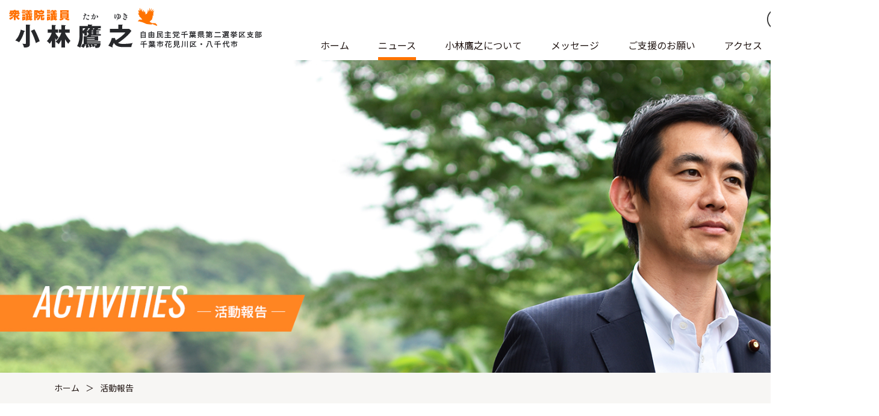

--- FILE ---
content_type: text/html; charset=UTF-8
request_url: https://kobayashi-takayuki.jp/activities/
body_size: 47916
content:
<!DOCTYPE html>
<html lang="ja">
<head>
<!-- Global site tag (gtag.js) - Google Analytics -->
<script async src="https://www.googletagmanager.com/gtag/js?id=UA-47253562-1"></script>
<script>
window.dataLayer = window.dataLayer || [];
function gtag(){dataLayer.push(arguments);}
gtag('js', new Date());
gtag('config', 'UA-47253562-1');
</script>
<meta charset="UTF-8">
<meta http-equiv="X-UA-Compatible" content="IE=edge">
<meta name="viewport" content="width=device-width, initial-scale=1" id="viewport">
<title></title>
<link rel="icon" href="https://kobayashi-takayuki.jp/cms/wp-content/themes/kobayashi/images/common/favicon.ico">
<link rel="apple-touch-icon" sizes="180x180" href="https://kobayashi-takayuki.jp/cms/wp-content/themes/kobayashi/images/common/apple-touch-icon.png">
<link rel="stylesheet" href="https://kobayashi-takayuki.jp/cms/wp-content/themes/kobayashi/css/bundle.css">
<link rel="stylesheet" href="https://kobayashi-takayuki.jp/cms/wp-content/themes/kobayashi/css/style.css">
<script src="https://ajax.googleapis.com/ajax/libs/jquery/3.4.1/jquery.min.js"></script>
<script defer src="https://kobayashi-takayuki.jp/cms/wp-content/themes/kobayashi/js/bundle.js"></script>
<meta name="description" content="国会活動、地元活動、国会見学、小林鷹之と語る会など小林鷹之の主な活動をご紹介しております。" />
<meta property="og:type" content="article" />
<meta property="og:title" content="活動報告 | 小林鷹之事務所" />
<meta property="og:description" content="国会活動、地元活動、国会見学、小林鷹之と語る会など小林鷹之の主な活動をご紹介しております。" />

		<!-- All in One SEO 4.9.3 - aioseo.com -->
	<meta name="robots" content="max-image-preview:large" />
	<link rel="canonical" href="https://kobayashi-takayuki.jp/activities/" />
	<link rel="next" href="https://kobayashi-takayuki.jp/activities/page/2/" />
	<meta name="generator" content="All in One SEO (AIOSEO) 4.9.3" />
		<meta property="og:locale" content="ja_JP" />
		<meta property="og:site_name" content="小林鷹之事務所" />
		<meta property="og:type" content="website" />
		<meta property="og:title" content="活動報告 | 小林鷹之事務所" />
		<meta property="og:url" content="https://kobayashi-takayuki.jp/activities/" />
		<meta property="og:image" content="https://kobayashi-takayuki.jp/cms/wp-content/themes/kobayashi/images/common/og_image.jpg" />
		<meta property="og:image:secure_url" content="https://kobayashi-takayuki.jp/cms/wp-content/themes/kobayashi/images/common/og_image.jpg" />
		<meta name="twitter:card" content="summary_large_image" />
		<meta name="twitter:title" content="活動報告 | 小林鷹之事務所" />
		<meta name="twitter:image" content="https://kobayashi-takayuki.jp/cms/wp-content/themes/kobayashi/images/common/og_image.jpg" />
		<script type="application/ld+json" class="aioseo-schema">
			{"@context":"https:\/\/schema.org","@graph":[{"@type":"BreadcrumbList","@id":"https:\/\/kobayashi-takayuki.jp\/activities\/#breadcrumblist","itemListElement":[{"@type":"ListItem","@id":"https:\/\/kobayashi-takayuki.jp#listItem","position":1,"name":"\u30db\u30fc\u30e0","item":"https:\/\/kobayashi-takayuki.jp","nextItem":{"@type":"ListItem","@id":"https:\/\/kobayashi-takayuki.jp\/activities\/#listItem","name":"\u4ee5\u4e0b\u306e\u305f\u3081\u306e\u30a2\u30fc\u30ab\u30a4\u30d6 %"}},{"@type":"ListItem","@id":"https:\/\/kobayashi-takayuki.jp\/activities\/#listItem","position":2,"name":"\u4ee5\u4e0b\u306e\u305f\u3081\u306e\u30a2\u30fc\u30ab\u30a4\u30d6 %","previousItem":{"@type":"ListItem","@id":"https:\/\/kobayashi-takayuki.jp#listItem","name":"\u30db\u30fc\u30e0"}}]},{"@type":"CollectionPage","@id":"https:\/\/kobayashi-takayuki.jp\/activities\/#collectionpage","url":"https:\/\/kobayashi-takayuki.jp\/activities\/","name":"\u6d3b\u52d5\u5831\u544a | \u5c0f\u6797\u9df9\u4e4b\u4e8b\u52d9\u6240","inLanguage":"ja","isPartOf":{"@id":"https:\/\/kobayashi-takayuki.jp\/#website"},"breadcrumb":{"@id":"https:\/\/kobayashi-takayuki.jp\/activities\/#breadcrumblist"}},{"@type":"Organization","@id":"https:\/\/kobayashi-takayuki.jp\/#organization","name":"\u5c0f\u6797\u9df9\u4e4b\u4e8b\u52d9\u6240","url":"https:\/\/kobayashi-takayuki.jp\/"},{"@type":"WebSite","@id":"https:\/\/kobayashi-takayuki.jp\/#website","url":"https:\/\/kobayashi-takayuki.jp\/","name":"\u5c0f\u6797\u9df9\u4e4b\u4e8b\u52d9\u6240","inLanguage":"ja","publisher":{"@id":"https:\/\/kobayashi-takayuki.jp\/#organization"}}]}
		</script>
		<!-- All in One SEO -->

<style id='wp-img-auto-sizes-contain-inline-css' type='text/css'>
img:is([sizes=auto i],[sizes^="auto," i]){contain-intrinsic-size:3000px 1500px}
/*# sourceURL=wp-img-auto-sizes-contain-inline-css */
</style>
<style id='classic-theme-styles-inline-css' type='text/css'>
/*! This file is auto-generated */
.wp-block-button__link{color:#fff;background-color:#32373c;border-radius:9999px;box-shadow:none;text-decoration:none;padding:calc(.667em + 2px) calc(1.333em + 2px);font-size:1.125em}.wp-block-file__button{background:#32373c;color:#fff;text-decoration:none}
/*# sourceURL=/wp-includes/css/classic-themes.min.css */
</style>
<style id='global-styles-inline-css' type='text/css'>
:root{--wp--preset--aspect-ratio--square: 1;--wp--preset--aspect-ratio--4-3: 4/3;--wp--preset--aspect-ratio--3-4: 3/4;--wp--preset--aspect-ratio--3-2: 3/2;--wp--preset--aspect-ratio--2-3: 2/3;--wp--preset--aspect-ratio--16-9: 16/9;--wp--preset--aspect-ratio--9-16: 9/16;--wp--preset--color--black: #000000;--wp--preset--color--cyan-bluish-gray: #abb8c3;--wp--preset--color--white: #ffffff;--wp--preset--color--pale-pink: #f78da7;--wp--preset--color--vivid-red: #cf2e2e;--wp--preset--color--luminous-vivid-orange: #ff6900;--wp--preset--color--luminous-vivid-amber: #fcb900;--wp--preset--color--light-green-cyan: #7bdcb5;--wp--preset--color--vivid-green-cyan: #00d084;--wp--preset--color--pale-cyan-blue: #8ed1fc;--wp--preset--color--vivid-cyan-blue: #0693e3;--wp--preset--color--vivid-purple: #9b51e0;--wp--preset--gradient--vivid-cyan-blue-to-vivid-purple: linear-gradient(135deg,rgb(6,147,227) 0%,rgb(155,81,224) 100%);--wp--preset--gradient--light-green-cyan-to-vivid-green-cyan: linear-gradient(135deg,rgb(122,220,180) 0%,rgb(0,208,130) 100%);--wp--preset--gradient--luminous-vivid-amber-to-luminous-vivid-orange: linear-gradient(135deg,rgb(252,185,0) 0%,rgb(255,105,0) 100%);--wp--preset--gradient--luminous-vivid-orange-to-vivid-red: linear-gradient(135deg,rgb(255,105,0) 0%,rgb(207,46,46) 100%);--wp--preset--gradient--very-light-gray-to-cyan-bluish-gray: linear-gradient(135deg,rgb(238,238,238) 0%,rgb(169,184,195) 100%);--wp--preset--gradient--cool-to-warm-spectrum: linear-gradient(135deg,rgb(74,234,220) 0%,rgb(151,120,209) 20%,rgb(207,42,186) 40%,rgb(238,44,130) 60%,rgb(251,105,98) 80%,rgb(254,248,76) 100%);--wp--preset--gradient--blush-light-purple: linear-gradient(135deg,rgb(255,206,236) 0%,rgb(152,150,240) 100%);--wp--preset--gradient--blush-bordeaux: linear-gradient(135deg,rgb(254,205,165) 0%,rgb(254,45,45) 50%,rgb(107,0,62) 100%);--wp--preset--gradient--luminous-dusk: linear-gradient(135deg,rgb(255,203,112) 0%,rgb(199,81,192) 50%,rgb(65,88,208) 100%);--wp--preset--gradient--pale-ocean: linear-gradient(135deg,rgb(255,245,203) 0%,rgb(182,227,212) 50%,rgb(51,167,181) 100%);--wp--preset--gradient--electric-grass: linear-gradient(135deg,rgb(202,248,128) 0%,rgb(113,206,126) 100%);--wp--preset--gradient--midnight: linear-gradient(135deg,rgb(2,3,129) 0%,rgb(40,116,252) 100%);--wp--preset--font-size--small: 13px;--wp--preset--font-size--medium: 20px;--wp--preset--font-size--large: 36px;--wp--preset--font-size--x-large: 42px;--wp--preset--spacing--20: 0.44rem;--wp--preset--spacing--30: 0.67rem;--wp--preset--spacing--40: 1rem;--wp--preset--spacing--50: 1.5rem;--wp--preset--spacing--60: 2.25rem;--wp--preset--spacing--70: 3.38rem;--wp--preset--spacing--80: 5.06rem;--wp--preset--shadow--natural: 6px 6px 9px rgba(0, 0, 0, 0.2);--wp--preset--shadow--deep: 12px 12px 50px rgba(0, 0, 0, 0.4);--wp--preset--shadow--sharp: 6px 6px 0px rgba(0, 0, 0, 0.2);--wp--preset--shadow--outlined: 6px 6px 0px -3px rgb(255, 255, 255), 6px 6px rgb(0, 0, 0);--wp--preset--shadow--crisp: 6px 6px 0px rgb(0, 0, 0);}:where(.is-layout-flex){gap: 0.5em;}:where(.is-layout-grid){gap: 0.5em;}body .is-layout-flex{display: flex;}.is-layout-flex{flex-wrap: wrap;align-items: center;}.is-layout-flex > :is(*, div){margin: 0;}body .is-layout-grid{display: grid;}.is-layout-grid > :is(*, div){margin: 0;}:where(.wp-block-columns.is-layout-flex){gap: 2em;}:where(.wp-block-columns.is-layout-grid){gap: 2em;}:where(.wp-block-post-template.is-layout-flex){gap: 1.25em;}:where(.wp-block-post-template.is-layout-grid){gap: 1.25em;}.has-black-color{color: var(--wp--preset--color--black) !important;}.has-cyan-bluish-gray-color{color: var(--wp--preset--color--cyan-bluish-gray) !important;}.has-white-color{color: var(--wp--preset--color--white) !important;}.has-pale-pink-color{color: var(--wp--preset--color--pale-pink) !important;}.has-vivid-red-color{color: var(--wp--preset--color--vivid-red) !important;}.has-luminous-vivid-orange-color{color: var(--wp--preset--color--luminous-vivid-orange) !important;}.has-luminous-vivid-amber-color{color: var(--wp--preset--color--luminous-vivid-amber) !important;}.has-light-green-cyan-color{color: var(--wp--preset--color--light-green-cyan) !important;}.has-vivid-green-cyan-color{color: var(--wp--preset--color--vivid-green-cyan) !important;}.has-pale-cyan-blue-color{color: var(--wp--preset--color--pale-cyan-blue) !important;}.has-vivid-cyan-blue-color{color: var(--wp--preset--color--vivid-cyan-blue) !important;}.has-vivid-purple-color{color: var(--wp--preset--color--vivid-purple) !important;}.has-black-background-color{background-color: var(--wp--preset--color--black) !important;}.has-cyan-bluish-gray-background-color{background-color: var(--wp--preset--color--cyan-bluish-gray) !important;}.has-white-background-color{background-color: var(--wp--preset--color--white) !important;}.has-pale-pink-background-color{background-color: var(--wp--preset--color--pale-pink) !important;}.has-vivid-red-background-color{background-color: var(--wp--preset--color--vivid-red) !important;}.has-luminous-vivid-orange-background-color{background-color: var(--wp--preset--color--luminous-vivid-orange) !important;}.has-luminous-vivid-amber-background-color{background-color: var(--wp--preset--color--luminous-vivid-amber) !important;}.has-light-green-cyan-background-color{background-color: var(--wp--preset--color--light-green-cyan) !important;}.has-vivid-green-cyan-background-color{background-color: var(--wp--preset--color--vivid-green-cyan) !important;}.has-pale-cyan-blue-background-color{background-color: var(--wp--preset--color--pale-cyan-blue) !important;}.has-vivid-cyan-blue-background-color{background-color: var(--wp--preset--color--vivid-cyan-blue) !important;}.has-vivid-purple-background-color{background-color: var(--wp--preset--color--vivid-purple) !important;}.has-black-border-color{border-color: var(--wp--preset--color--black) !important;}.has-cyan-bluish-gray-border-color{border-color: var(--wp--preset--color--cyan-bluish-gray) !important;}.has-white-border-color{border-color: var(--wp--preset--color--white) !important;}.has-pale-pink-border-color{border-color: var(--wp--preset--color--pale-pink) !important;}.has-vivid-red-border-color{border-color: var(--wp--preset--color--vivid-red) !important;}.has-luminous-vivid-orange-border-color{border-color: var(--wp--preset--color--luminous-vivid-orange) !important;}.has-luminous-vivid-amber-border-color{border-color: var(--wp--preset--color--luminous-vivid-amber) !important;}.has-light-green-cyan-border-color{border-color: var(--wp--preset--color--light-green-cyan) !important;}.has-vivid-green-cyan-border-color{border-color: var(--wp--preset--color--vivid-green-cyan) !important;}.has-pale-cyan-blue-border-color{border-color: var(--wp--preset--color--pale-cyan-blue) !important;}.has-vivid-cyan-blue-border-color{border-color: var(--wp--preset--color--vivid-cyan-blue) !important;}.has-vivid-purple-border-color{border-color: var(--wp--preset--color--vivid-purple) !important;}.has-vivid-cyan-blue-to-vivid-purple-gradient-background{background: var(--wp--preset--gradient--vivid-cyan-blue-to-vivid-purple) !important;}.has-light-green-cyan-to-vivid-green-cyan-gradient-background{background: var(--wp--preset--gradient--light-green-cyan-to-vivid-green-cyan) !important;}.has-luminous-vivid-amber-to-luminous-vivid-orange-gradient-background{background: var(--wp--preset--gradient--luminous-vivid-amber-to-luminous-vivid-orange) !important;}.has-luminous-vivid-orange-to-vivid-red-gradient-background{background: var(--wp--preset--gradient--luminous-vivid-orange-to-vivid-red) !important;}.has-very-light-gray-to-cyan-bluish-gray-gradient-background{background: var(--wp--preset--gradient--very-light-gray-to-cyan-bluish-gray) !important;}.has-cool-to-warm-spectrum-gradient-background{background: var(--wp--preset--gradient--cool-to-warm-spectrum) !important;}.has-blush-light-purple-gradient-background{background: var(--wp--preset--gradient--blush-light-purple) !important;}.has-blush-bordeaux-gradient-background{background: var(--wp--preset--gradient--blush-bordeaux) !important;}.has-luminous-dusk-gradient-background{background: var(--wp--preset--gradient--luminous-dusk) !important;}.has-pale-ocean-gradient-background{background: var(--wp--preset--gradient--pale-ocean) !important;}.has-electric-grass-gradient-background{background: var(--wp--preset--gradient--electric-grass) !important;}.has-midnight-gradient-background{background: var(--wp--preset--gradient--midnight) !important;}.has-small-font-size{font-size: var(--wp--preset--font-size--small) !important;}.has-medium-font-size{font-size: var(--wp--preset--font-size--medium) !important;}.has-large-font-size{font-size: var(--wp--preset--font-size--large) !important;}.has-x-large-font-size{font-size: var(--wp--preset--font-size--x-large) !important;}
/*# sourceURL=global-styles-inline-css */
</style>
</head>
<body>
<!-- .l-wrapper -->
<div class="l-wrapper">
<!-- .l-header -->
<header class="l-header">
<div class="l-header__logo">
<a href="/">
<img src="https://kobayashi-takayuki.jp/cms/wp-content/themes/kobayashi/images/common/logo.png" width="448" height="70" alt="衆議院議員　小林鷹之">
</a>
</div>

<div class="l-header__utility__wrap">
  <div class="l-header__utility">
    <ul class="l-header__utility__list">
    <li class="l-header__utility__item">
    <button type="button" class="l-header__utility__search">
    <img src="https://kobayashi-takayuki.jp/cms/wp-content/themes/kobayashi/images/common/ico-search01.svg" width="36" height="36" alt="検索">
    </button>
    </li>
    <li class="l-header__utility__item">
    <a href="https://www.youtube.com/user/kobahawkchannel" target="_blank">
    <img src="https://kobayashi-takayuki.jp/cms/wp-content/themes/kobayashi/images/common/ico-yt.png" width="36" height="36" alt="YouTube">
    </a>
    </li>
    <li class="l-header__utility__item">
    <a href="https://twitter.com/kobahawk" target="_blank">
    <img src="https://kobayashi-takayuki.jp/cms/wp-content/themes/kobayashi/images/common/ico-tw.png" width="36" height="36" alt="Twitter">
    </a>
    </li>
    </ul>
  </div>
  <nav class="l-header__nav">
    <ul class="l-header__nav__list">
    <li class="l-header__nav__list__item">
    <div class="l-header__nav__list__item__ttl">
    <a href="/">ホーム</a>
    </div>
    </li>
    <li class="l-header__nav__list__item l-header__nav__list__item--haschild is-active">
    <div class="l-header__nav__list__item__ttl">
    <h2>ニュース</h2>
    </div>
    <ul class="l-header__nav__list__item__child">
    <li>
    <a href="/topics/">新着情報</a>
    </li>
    <li>
    <a href="/activities/">活動報告</a>
    </li>
    </ul>
    </li>
    <li class="l-header__nav__list__item l-header__nav__list__item--haschild">
    <div class="l-header__nav__list__item__ttl">
    <h2>小林鷹之について</h2>
    </div>
    <ul class="l-header__nav__list__item__child">
    <li>
    <a href="/profile/">プロフィール</a>
    </li>
    <li>
    <a href="/policy/">理念・政策</a>
    </li>
    </ul>
    </li>
    <li class="l-header__nav__list__item l-header__nav__list__item--haschild">
    <div class="l-header__nav__list__item__ttl">
    <h2>メッセージ</h2>
    </div>
    <ul class="l-header__nav__list__item__child">
    <li>
    <a href="/blog/">ブログ</a>
    </li>
    <li>
    <a href="/letter/">小林鷹之からの手紙</a>
    </li>
    <li>
    <a href="/fax_new/">ファックスマガジン</a>
    </li>
    <li>
    <a href="/mailmagazine_news/">メールマガジン</a>
    </li>
    <li>
    <a href="https://www.youtube.com/user/kobahawkchannel" target="_blank">小林鷹之チャンネル</a>
    </li>
    </ul>
    </li>
    <li class="l-header__nav__list__item l-header__nav__list__item--haschild">
    <div class="l-header__nav__list__item__ttl l-header__nav__list__item__ttl--request">
    <a href="/request/">ご支援のお願い</a>
    </div>
    <ul class="l-header__nav__list__item__child">
    <li>
    <a href="/support/">後援会入会</a>
    </li>
    <li>
    <a href="/volunteer/">ボランティア登録</a>
    </li>
    <li>
    <a href="/contribute/">献金のお申込み</a>
    </li>
    <li>
    <a href="/party_member/">党員のお申込み</a>
    </li>
    <li>
    <a href="/mailmagazine/">メールマガジン登録</a>
    </li>
    <li>
    <a href="/fax/">ファックスマガジン登録</a>
    </li>
    </ul>
    </li>
    <li class="l-header__nav__list__item">
    <div class="l-header__nav__list__item__ttl">
    <a href="/access/">アクセス</a>
    </div>
    </li>
    <li class="l-header__nav__list__item">
    <div class="l-header__nav__list__item__ttl">
    <a href="/contact/">お問い合わせ</a>
    </div>
    </li>
    </ul>
    <div class="l-header__utility--sp">
    <ul class="l-header__utility--sp__list">
    <li class="l-header__utility--sp__item">
    <a href="https://www.youtube.com/user/kobahawkchannel" target="_blank">YouTube</a>
    </li>
    <li class="l-header__utility--sp__item">
    <a href="https://twitter.com/kobahawk" target="_blank">Twitter</a>
    </li>
    </ul>
    </div>
  </nav>
</div>

<div class="l-header__menu">
<ul class="l-header__menu__list">
<li class="l-header__menu__item">
<button type="button" class="l-header__menu__search">
<img src="https://kobayashi-takayuki.jp/cms/wp-content/themes/kobayashi/images/common/ico-search01.svg" alt="検索">
</button>
</li>
<li class="l-header__menu__item">
<div class="l-header__menu__btn" data-trg="menu">
<span></span>
<span></span>
<span></span>
</div>
</li>
</ul>
</div>
<div class="l-header__search">
<form method="get" action="https://kobayashi-takayuki.jp">
<input type="text" class="l-header__search__input" placeholder="検索ワードを入力してください" name="s">
<input type="submit" class="l-header__search__submit">
</form>
</div>
</header>
<!-- /.l-header -->
<!-- .l-main -->
<main class="l-main">

<h1 class="p-page-mv">
    <picture>
  <source media="(max-width:767px)" srcset="https://kobayashi-takayuki.jp/cms/wp-content/themes/kobayashi/images/activities/activities-sec01-img01-sp.jpg">
  <img src="https://kobayashi-takayuki.jp/cms/wp-content/themes/kobayashi/images/activities/activities-sec01-img01.jpg" width="1600" height="570" alt="活動報告">
  </picture>
</h1>

<div class="c-breadcrumb">
<ul class="c-breadcrumb__list">
<li class="c-breadcrumb__item"><a href="/">ホーム</a></li><li class="c-breadcrumb__item">活動報告</li></ul>
</div><div class="p-page-archive">
<div class="p-page-archive__container">
<ul class="p-page-archive__list">
<li class="p-page-archive__item">
<div class="p-page-archive__item__img">
<a href="https://kobayashi-takayuki.jp/activities/%e5%b0%8f%e6%9e%97%e9%b7%b9%e4%b9%8b%e3%80%80%e7%b7%8f%e6%b1%ba%e8%b5%b7%e9%9b%86%e4%bc%9a%e3%81%ae%e3%81%8a%e7%9f%a5%e3%82%89%e3%81%9b/">
<img src="https://kobayashi-takayuki.jp/cms/wp-content/uploads/2026/01/八千代2.jpeg" alt="小林鷹之　総決起集会のお知らせ" />
</a>
</div>
<div class="p-page-archive__item__container">
<time datetime="2026-01-29" class="p-page-archive__item__date">2026年01月29日</time>
<h2 class="p-page-archive__item__ttl">
<a href="https://kobayashi-takayuki.jp/activities/%e5%b0%8f%e6%9e%97%e9%b7%b9%e4%b9%8b%e3%80%80%e7%b7%8f%e6%b1%ba%e8%b5%b7%e9%9b%86%e4%bc%9a%e3%81%ae%e3%81%8a%e7%9f%a5%e3%82%89%e3%81%9b/">小林鷹之　総決起集会のお知らせ</a>
</h2>
<div class="p-page-archive__item__content">■衆議院議員選挙小林鷹之総決起集会のお知らせ※候補者本人は不在となります。（1月31日はビデオメッセージの予定です）&nbs…</div>
<a href="https://kobayashi-takayuki.jp/activities/%e5%b0%8f%e6%9e%97%e9%b7%b9%e4%b9%8b%e3%80%80%e7%b7%8f%e6%b1%ba%e8%b5%b7%e9%9b%86%e4%bc%9a%e3%81%ae%e3%81%8a%e7%9f%a5%e3%82%89%e3%81%9b/" class="p-page-archive__item__more">続きを読む</a>
</div>
</li>
<li class="p-page-archive__item">
<div class="p-page-archive__item__img">
<a href="https://kobayashi-takayuki.jp/activities/%f0%9f%97%b3%ef%b8%8f-%e6%9c%9f%e6%97%a5%e5%89%8d%e6%8a%95%e7%a5%a8%e3%81%8c%e5%a7%8b%e3%81%be%e3%81%a3%e3%81%a6%e3%81%84%e3%81%be%e3%81%99%ef%bc%81/">
<img src="https://kobayashi-takayuki.jp/cms/wp-content/uploads/2026/01/‎２０２６期日前.‎001-1-819x1024.jpeg" alt="🗳️ 期日前投票が始まっています！" />
</a>
</div>
<div class="p-page-archive__item__container">
<time datetime="2026-01-29" class="p-page-archive__item__date">2026年01月29日</time>
<h2 class="p-page-archive__item__ttl">
<a href="https://kobayashi-takayuki.jp/activities/%f0%9f%97%b3%ef%b8%8f-%e6%9c%9f%e6%97%a5%e5%89%8d%e6%8a%95%e7%a5%a8%e3%81%8c%e5%a7%8b%e3%81%be%e3%81%a3%e3%81%a6%e3%81%84%e3%81%be%e3%81%99%ef%bc%81/">🗳️ 期日前投票が始まっています！</a>
</h2>
<div class="p-page-archive__item__content">【期日前投票が始まっています！】千葉市花見川区●花見川区役所2階講堂●花島コミュニティセンター2階多目的室千葉市…</div>
<a href="https://kobayashi-takayuki.jp/activities/%f0%9f%97%b3%ef%b8%8f-%e6%9c%9f%e6%97%a5%e5%89%8d%e6%8a%95%e7%a5%a8%e3%81%8c%e5%a7%8b%e3%81%be%e3%81%a3%e3%81%a6%e3%81%84%e3%81%be%e3%81%99%ef%bc%81/" class="p-page-archive__item__more">続きを読む</a>
</div>
</li>
<li class="p-page-archive__item">
<div class="p-page-archive__item__img">
<a href="https://kobayashi-takayuki.jp/activities/%e9%81%b8%e6%8c%99%e4%ba%8b%e5%8b%99%e6%89%80%e3%81%ae%e3%81%8a%e7%9f%a5%e3%82%89%e3%81%9b/">
<img src="https://kobayashi-takayuki.jp/cms/wp-content/uploads/2026/01/jimusho-1024x573.png" alt="選挙事務所開設のお知らせ" />
</a>
</div>
<div class="p-page-archive__item__container">
<time datetime="2026-01-28" class="p-page-archive__item__date">2026年01月28日</time>
<h2 class="p-page-archive__item__ttl">
<a href="https://kobayashi-takayuki.jp/activities/%e9%81%b8%e6%8c%99%e4%ba%8b%e5%8b%99%e6%89%80%e3%81%ae%e3%81%8a%e7%9f%a5%e3%82%89%e3%81%9b/">選挙事務所開設のお知らせ</a>
</h2>
<div class="p-page-archive__item__content">選挙事務所を開設しました。〒276-0046八千代市大和田新田310TEL047-409-5842八千代市役所すぐ八千代中…</div>
<a href="https://kobayashi-takayuki.jp/activities/%e9%81%b8%e6%8c%99%e4%ba%8b%e5%8b%99%e6%89%80%e3%81%ae%e3%81%8a%e7%9f%a5%e3%82%89%e3%81%9b/" class="p-page-archive__item__more">続きを読む</a>
</div>
</li>
<li class="p-page-archive__item">
<div class="p-page-archive__item__img">
<a href="https://kobayashi-takayuki.jp/activities/%e3%80%8c%e6%97%a5%e6%9b%9c%e5%a0%b1%e9%81%93-the-prime%e3%80%8d%e3%81%ab%e5%87%ba%e6%bc%94%e3%81%97%e3%81%be%e3%81%97%e3%81%9f%e3%80%82/">
<img src="https://kobayashi-takayuki.jp/cms/wp-content/uploads/2026/01/prime-1024x576.jpg" alt="「日曜報道 THE PRIME」に出演しました。" />
</a>
</div>
<div class="p-page-archive__item__container">
<time datetime="2026-01-15" class="p-page-archive__item__date">2026年01月15日</time>
<h2 class="p-page-archive__item__ttl">
<a href="https://kobayashi-takayuki.jp/activities/%e3%80%8c%e6%97%a5%e6%9b%9c%e5%a0%b1%e9%81%93-the-prime%e3%80%8d%e3%81%ab%e5%87%ba%e6%bc%94%e3%81%97%e3%81%be%e3%81%97%e3%81%9f%e3%80%82/">「日曜報道 THE PRIME」に出演しました。</a>
</h2>
<div class="p-page-archive__item__content">フジテレビ「日曜報道THEPRIME」に出演しました。動画はこちら↓https://www.youtube.com/watc…</div>
<a href="https://kobayashi-takayuki.jp/activities/%e3%80%8c%e6%97%a5%e6%9b%9c%e5%a0%b1%e9%81%93-the-prime%e3%80%8d%e3%81%ab%e5%87%ba%e6%bc%94%e3%81%97%e3%81%be%e3%81%97%e3%81%9f%e3%80%82/" class="p-page-archive__item__more">続きを読む</a>
</div>
</li>
<li class="p-page-archive__item">
<div class="p-page-archive__item__img">
<a href="https://kobayashi-takayuki.jp/activities/%e6%96%b0%e5%b9%b41%e6%9c%884%e6%97%a5%e3%81%ae%ef%bd%82%ef%bd%93%e3%83%95%e3%82%b8%e3%80%8e%e5%b1%85%e9%85%92%e5%b1%8b%e3%83%97%e3%83%a9%e3%82%a4%e3%83%a0%e6%94%be%e8%ab%87%e3%80%8f%e3%81%ab%e5%87%ba/">
<img src="https://kobayashi-takayuki.jp/cms/wp-content/uploads/2025/12/Image-23.jpg" alt="新年1月4日のＢＳフジ『居酒屋プライム放談』に出演します" />
</a>
</div>
<div class="p-page-archive__item__container">
<time datetime="2025-12-22" class="p-page-archive__item__date">2025年12月22日</time>
<h2 class="p-page-archive__item__ttl">
<a href="https://kobayashi-takayuki.jp/activities/%e6%96%b0%e5%b9%b41%e6%9c%884%e6%97%a5%e3%81%ae%ef%bd%82%ef%bd%93%e3%83%95%e3%82%b8%e3%80%8e%e5%b1%85%e9%85%92%e5%b1%8b%e3%83%97%e3%83%a9%e3%82%a4%e3%83%a0%e6%94%be%e8%ab%87%e3%80%8f%e3%81%ab%e5%87%ba/">新年1月4日のＢＳフジ『居酒屋プライム放談』に出演します</a>
</h2>
<div class="p-page-archive__item__content">新年1月4日のＢＳフジ『居酒屋プライム放談』に出演します。ぜひともご覧ください。放送予定：2026年1月4日(日)21:00～2…</div>
<a href="https://kobayashi-takayuki.jp/activities/%e6%96%b0%e5%b9%b41%e6%9c%884%e6%97%a5%e3%81%ae%ef%bd%82%ef%bd%93%e3%83%95%e3%82%b8%e3%80%8e%e5%b1%85%e9%85%92%e5%b1%8b%e3%83%97%e3%83%a9%e3%82%a4%e3%83%a0%e6%94%be%e8%ab%87%e3%80%8f%e3%81%ab%e5%87%ba/" class="p-page-archive__item__more">続きを読む</a>
</div>
</li>
<li class="p-page-archive__item">
<div class="p-page-archive__item__img">
<a href="https://kobayashi-takayuki.jp/activities/%e3%80%8cpivot%e3%80%8d%e3%81%ab%e5%87%ba%e6%bc%94%e3%81%97%e3%81%be%e3%81%97%e3%81%9f%e3%80%82/">
<img src="https://kobayashi-takayuki.jp/cms/wp-content/uploads/2025/12/13728-1024x537.png" alt="「PIVOT」に出演しました" />
</a>
</div>
<div class="p-page-archive__item__container">
<time datetime="2025-12-10" class="p-page-archive__item__date">2025年12月10日</time>
<h2 class="p-page-archive__item__ttl">
<a href="https://kobayashi-takayuki.jp/activities/%e3%80%8cpivot%e3%80%8d%e3%81%ab%e5%87%ba%e6%bc%94%e3%81%97%e3%81%be%e3%81%97%e3%81%9f%e3%80%82/">「PIVOT」に出演しました</a>
</h2>
<div class="p-page-archive__item__content">ビジネス映像メディア「PIVOT」に出演しました。【日本の成長戦略：玉木雄一郎×小林鷹之×斎藤アレックス】YouTubeはこちら…</div>
<a href="https://kobayashi-takayuki.jp/activities/%e3%80%8cpivot%e3%80%8d%e3%81%ab%e5%87%ba%e6%bc%94%e3%81%97%e3%81%be%e3%81%97%e3%81%9f%e3%80%82/" class="p-page-archive__item__more">続きを読む</a>
</div>
</li>
<li class="p-page-archive__item">
<div class="p-page-archive__item__img">
<a href="https://kobayashi-takayuki.jp/activities/bs-tbs%e3%80%8c%e5%a0%b1%e9%81%931930%e3%80%8d%e3%81%ab%e5%87%ba%e6%bc%94%e3%81%97%e3%81%be%e3%81%97%e3%81%9f/">
<img src="https://kobayashi-takayuki.jp/cms/wp-content/uploads/2025/11/1930-1024x576.jpg" alt="BS-TBS「報道1930」に出演しました" />
</a>
</div>
<div class="p-page-archive__item__container">
<time datetime="2025-11-28" class="p-page-archive__item__date">2025年11月28日</time>
<h2 class="p-page-archive__item__ttl">
<a href="https://kobayashi-takayuki.jp/activities/bs-tbs%e3%80%8c%e5%a0%b1%e9%81%931930%e3%80%8d%e3%81%ab%e5%87%ba%e6%bc%94%e3%81%97%e3%81%be%e3%81%97%e3%81%9f/">BS-TBS「報道1930」に出演しました</a>
</h2>
<div class="p-page-archive__item__content">BS-TBS「報道1930」に出演しました。動画はこちら↓https://youtu.be/w8kikJBwcbg?si=tbG…</div>
<a href="https://kobayashi-takayuki.jp/activities/bs-tbs%e3%80%8c%e5%a0%b1%e9%81%931930%e3%80%8d%e3%81%ab%e5%87%ba%e6%bc%94%e3%81%97%e3%81%be%e3%81%97%e3%81%9f/" class="p-page-archive__item__more">続きを読む</a>
</div>
</li>
<li class="p-page-archive__item">
<div class="p-page-archive__item__img">
<a href="https://kobayashi-takayuki.jp/activities/%e3%80%8c%e5%8f%8d%e7%94%ba%e7%90%86%e3%81%ae%e3%82%bd%e3%82%b3%e3%81%8c%e8%81%9e%e3%81%8d%e3%81%9f%e3%81%84%e3%80%8d%e3%81%ab%e5%87%ba%e6%bc%94%e3%81%97%e3%81%be%e3%81%97%e3%81%9f%e3%80%82/">
<img src="https://kobayashi-takayuki.jp/cms/wp-content/uploads/2025/11/sk-1024x576.jpg" alt="「反町理のソコが聞きたい!!」に出演しました" />
</a>
</div>
<div class="p-page-archive__item__container">
<time datetime="2025-11-22" class="p-page-archive__item__date">2025年11月22日</time>
<h2 class="p-page-archive__item__ttl">
<a href="https://kobayashi-takayuki.jp/activities/%e3%80%8c%e5%8f%8d%e7%94%ba%e7%90%86%e3%81%ae%e3%82%bd%e3%82%b3%e3%81%8c%e8%81%9e%e3%81%8d%e3%81%9f%e3%81%84%e3%80%8d%e3%81%ab%e5%87%ba%e6%bc%94%e3%81%97%e3%81%be%e3%81%97%e3%81%9f%e3%80%82/">「反町理のソコが聞きたい!!」に出演しました</a>
</h2>
<div class="p-page-archive__item__content">YouTubeチャンネルNEXTVLAB「反町理のソコが聞きたい!!」に出演しました。動画はこちら↓https://www.…</div>
<a href="https://kobayashi-takayuki.jp/activities/%e3%80%8c%e5%8f%8d%e7%94%ba%e7%90%86%e3%81%ae%e3%82%bd%e3%82%b3%e3%81%8c%e8%81%9e%e3%81%8d%e3%81%9f%e3%81%84%e3%80%8d%e3%81%ab%e5%87%ba%e6%bc%94%e3%81%97%e3%81%be%e3%81%97%e3%81%9f%e3%80%82/" class="p-page-archive__item__more">続きを読む</a>
</div>
</li>
<li class="p-page-archive__item">
<div class="p-page-archive__item__img">
<a href="https://kobayashi-takayuki.jp/activities/%e8%87%aa%e7%94%b1%e6%b0%91%e4%b8%bb%e5%85%9a-%e7%ab%8b%e5%85%9a70%e5%b9%b4%e3%81%ab%e3%81%82%e3%81%9f%e3%82%8a/">
<img src="https://kobayashi-takayuki.jp/cms/wp-content/uploads/2025/11/70-1024x576.jpg" alt="自由民主党 立党70年にあたり" />
</a>
</div>
<div class="p-page-archive__item__container">
<time datetime="2025-11-15" class="p-page-archive__item__date">2025年11月15日</time>
<h2 class="p-page-archive__item__ttl">
<a href="https://kobayashi-takayuki.jp/activities/%e8%87%aa%e7%94%b1%e6%b0%91%e4%b8%bb%e5%85%9a-%e7%ab%8b%e5%85%9a70%e5%b9%b4%e3%81%ab%e3%81%82%e3%81%9f%e3%82%8a/">自由民主党 立党70年にあたり</a>
</h2>
<div class="p-page-archive__item__content">【自由民主党立党70年にあたり】https://youtu.be/juwttgJ4juA?si=DjOrNR7btK_3cOjY</div>
<a href="https://kobayashi-takayuki.jp/activities/%e8%87%aa%e7%94%b1%e6%b0%91%e4%b8%bb%e5%85%9a-%e7%ab%8b%e5%85%9a70%e5%b9%b4%e3%81%ab%e3%81%82%e3%81%9f%e3%82%8a/" class="p-page-archive__item__more">続きを読む</a>
</div>
</li>
<li class="p-page-archive__item">
<div class="p-page-archive__item__img">
<a href="https://kobayashi-takayuki.jp/activities/tokyo-mx-%e3%80%8c%e6%9d%b1%e4%ba%ac%e3%83%9b%e3%83%b3%e3%83%9e%e3%82%82%e3%82%93%e6%95%99%e5%ae%a4%e3%80%8d%e3%81%ab%e5%87%ba%e6%bc%94%e3%81%97%e3%81%be%e3%81%97%e3%81%9f/">
<img src="https://kobayashi-takayuki.jp/cms/wp-content/uploads/2025/11/mx-1024x576.jpg" alt="TOKYO MX 「東京ホンマもん教室」に出演しました" />
</a>
</div>
<div class="p-page-archive__item__container">
<time datetime="2025-11-09" class="p-page-archive__item__date">2025年11月09日</time>
<h2 class="p-page-archive__item__ttl">
<a href="https://kobayashi-takayuki.jp/activities/tokyo-mx-%e3%80%8c%e6%9d%b1%e4%ba%ac%e3%83%9b%e3%83%b3%e3%83%9e%e3%82%82%e3%82%93%e6%95%99%e5%ae%a4%e3%80%8d%e3%81%ab%e5%87%ba%e6%bc%94%e3%81%97%e3%81%be%e3%81%97%e3%81%9f/">TOKYO MX 「東京ホンマもん教室」に出演しました</a>
</h2>
<div class="p-page-archive__item__content">TOKYOMX「東京ホンマもん教室」に出演しました。高市総理の｢責任ある積極財政｣とは何か？ゲスト：小林鷹之【東京ホンマもん教…</div>
<a href="https://kobayashi-takayuki.jp/activities/tokyo-mx-%e3%80%8c%e6%9d%b1%e4%ba%ac%e3%83%9b%e3%83%b3%e3%83%9e%e3%82%82%e3%82%93%e6%95%99%e5%ae%a4%e3%80%8d%e3%81%ab%e5%87%ba%e6%bc%94%e3%81%97%e3%81%be%e3%81%97%e3%81%9f/" class="p-page-archive__item__more">続きを読む</a>
</div>
</li>
</ul>
<aside class="c-side">
<ul class="c-side__list">
<li class="c-side__item">
<h2 class="c-side__item__ttl">
<span>活動別アーカイブ</span>
</h2>
<ul class="c-side__cats">
<li>
<a href="https://kobayashi-takayuki.jp/activities/activities_categories/info/">お知らせ</a>
</li>
<li>
<a href="https://kobayashi-takayuki.jp/activities/activities_categories/other/">その他</a>
</li>
<li>
<a href="https://kobayashi-takayuki.jp/activities/activities_categories/%e3%83%a1%e3%83%87%e3%82%a3%e3%82%a2%e5%87%ba%e6%bc%94/">メディア出演</a>
</li>
<li>
<a href="https://kobayashi-takayuki.jp/activities/activities_categories/%e5%8b%95%e7%94%bb/">動画</a>
</li>
<li>
<a href="https://kobayashi-takayuki.jp/activities/activities_categories/diet/">国会活動</a>
</li>
<li>
<a href="https://kobayashi-takayuki.jp/activities/activities_categories/tour/">国会見学</a>
</li>
<li>
<a href="https://kobayashi-takayuki.jp/activities/activities_categories/local/">地元活動</a>
</li>
<li>
<a href="https://kobayashi-takayuki.jp/activities/activities_categories/committee/">委員会</a>
</li>
<li>
<a href="https://kobayashi-takayuki.jp/activities/activities_categories/talk/">小林鷹之と語る会</a>
</li>
<li>
<a href="https://kobayashi-takayuki.jp/activities/activities_categories/video/">小林鷹之のビデオレター</a>
</li>
<li>
<a href="https://kobayashi-takayuki.jp/activities/activities_categories/speech/">演説</a>
</li>
<li>
<a href="https://kobayashi-takayuki.jp/activities/activities_categories/%e8%ac%9b%e6%bc%94/">講演</a>
</li>
</ul>
</li>


<li class="c-side__item">
<h2 class="c-side__item__ttl">
<span>月別アーカイブ</span>
</h2>
<dl class="c-side__months">
<div class="c-side__months__item">
<dt data-trg="acd">
<p>2026年</p>
</dt>
<dd>
<ul class="c-side__months__item__list">
<li>
<a href="/activities/2026/01/">1月</a>
</li>
</ul>
</dd>
</div>
<div class="c-side__months__item">
<dt data-trg="acd">
<p>2025年</p>
</dt>
<dd>
<ul class="c-side__months__item__list">
<li>
<a href="/activities/2025/12/">12月</a>
</li>
<li>
<a href="/activities/2025/11/">11月</a>
</li>
<li>
<a href="/activities/2025/10/">10月</a>
</li>
<li>
<a href="/activities/2025/09/">9月</a>
</li>
<li>
<a href="/activities/2025/08/">8月</a>
</li>
<li>
<a href="/activities/2025/07/">7月</a>
</li>
<li>
<a href="/activities/2025/06/">6月</a>
</li>
<li>
<a href="/activities/2025/02/">2月</a>
</li>
<li>
<a href="/activities/2025/01/">1月</a>
</li>
</ul>
</dd>
</div>
<div class="c-side__months__item">
<dt data-trg="acd">
<p>2024年</p>
</dt>
<dd>
<ul class="c-side__months__item__list">
<li>
<a href="/activities/2024/12/">12月</a>
</li>
<li>
<a href="/activities/2024/11/">11月</a>
</li>
<li>
<a href="/activities/2024/10/">10月</a>
</li>
<li>
<a href="/activities/2024/09/">9月</a>
</li>
<li>
<a href="/activities/2024/08/">8月</a>
</li>
<li>
<a href="/activities/2024/07/">7月</a>
</li>
<li>
<a href="/activities/2024/05/">5月</a>
</li>
<li>
<a href="/activities/2024/04/">4月</a>
</li>
</ul>
</dd>
</div>
<div class="c-side__months__item">
<dt data-trg="acd">
<p>2023年</p>
</dt>
<dd>
<ul class="c-side__months__item__list">
<li>
<a href="/activities/2023/12/">12月</a>
</li>
<li>
<a href="/activities/2023/10/">10月</a>
</li>
<li>
<a href="/activities/2023/09/">9月</a>
</li>
<li>
<a href="/activities/2023/08/">8月</a>
</li>
<li>
<a href="/activities/2023/06/">6月</a>
</li>
<li>
<a href="/activities/2023/05/">5月</a>
</li>
<li>
<a href="/activities/2023/04/">4月</a>
</li>
<li>
<a href="/activities/2023/03/">3月</a>
</li>
</ul>
</dd>
</div>
<div class="c-side__months__item">
<dt data-trg="acd">
<p>2022年</p>
</dt>
<dd>
<ul class="c-side__months__item__list">
<li>
<a href="/activities/2022/12/">12月</a>
</li>
</ul>
</dd>
</div>
<div class="c-side__months__item">
<dt data-trg="acd">
<p>2021年</p>
</dt>
<dd>
<ul class="c-side__months__item__list">
<li>
<a href="/activities/2021/11/">11月</a>
</li>
<li>
<a href="/activities/2021/10/">10月</a>
</li>
<li>
<a href="/activities/2021/07/">7月</a>
</li>
<li>
<a href="/activities/2021/06/">6月</a>
</li>
<li>
<a href="/activities/2021/05/">5月</a>
</li>
<li>
<a href="/activities/2021/04/">4月</a>
</li>
<li>
<a href="/activities/2021/03/">3月</a>
</li>
<li>
<a href="/activities/2021/02/">2月</a>
</li>
<li>
<a href="/activities/2021/01/">1月</a>
</li>
</ul>
</dd>
</div>
<div class="c-side__months__item">
<dt data-trg="acd">
<p>2020年</p>
</dt>
<dd>
<ul class="c-side__months__item__list">
<li>
<a href="/activities/2020/12/">12月</a>
</li>
<li>
<a href="/activities/2020/11/">11月</a>
</li>
<li>
<a href="/activities/2020/10/">10月</a>
</li>
<li>
<a href="/activities/2020/09/">9月</a>
</li>
<li>
<a href="/activities/2020/08/">8月</a>
</li>
<li>
<a href="/activities/2020/06/">6月</a>
</li>
<li>
<a href="/activities/2020/05/">5月</a>
</li>
</ul>
</dd>
</div>
<div class="c-side__months__item">
<dt data-trg="acd">
<p>2019年</p>
</dt>
<dd>
<ul class="c-side__months__item__list">
<li>
<a href="/activities/2019/06/">6月</a>
</li>
<li>
<a href="/activities/2019/05/">5月</a>
</li>
<li>
<a href="/activities/2019/04/">4月</a>
</li>
<li>
<a href="/activities/2019/02/">2月</a>
</li>
</ul>
</dd>
</div>
<div class="c-side__months__item">
<dt data-trg="acd">
<p>2018年</p>
</dt>
<dd>
<ul class="c-side__months__item__list">
<li>
<a href="/activities/2018/11/">11月</a>
</li>
<li>
<a href="/activities/2018/10/">10月</a>
</li>
<li>
<a href="/activities/2018/09/">9月</a>
</li>
<li>
<a href="/activities/2018/08/">8月</a>
</li>
<li>
<a href="/activities/2018/07/">7月</a>
</li>
<li>
<a href="/activities/2018/06/">6月</a>
</li>
<li>
<a href="/activities/2018/05/">5月</a>
</li>
<li>
<a href="/activities/2018/04/">4月</a>
</li>
<li>
<a href="/activities/2018/03/">3月</a>
</li>
<li>
<a href="/activities/2018/02/">2月</a>
</li>
<li>
<a href="/activities/2018/01/">1月</a>
</li>
</ul>
</dd>
</div>
<div class="c-side__months__item">
<dt data-trg="acd">
<p>2017年</p>
</dt>
<dd>
<ul class="c-side__months__item__list">
<li>
<a href="/activities/2017/12/">12月</a>
</li>
<li>
<a href="/activities/2017/11/">11月</a>
</li>
<li>
<a href="/activities/2017/10/">10月</a>
</li>
<li>
<a href="/activities/2017/09/">9月</a>
</li>
<li>
<a href="/activities/2017/08/">8月</a>
</li>
<li>
<a href="/activities/2017/07/">7月</a>
</li>
<li>
<a href="/activities/2017/06/">6月</a>
</li>
<li>
<a href="/activities/2017/05/">5月</a>
</li>
<li>
<a href="/activities/2017/04/">4月</a>
</li>
<li>
<a href="/activities/2017/03/">3月</a>
</li>
<li>
<a href="/activities/2017/02/">2月</a>
</li>
<li>
<a href="/activities/2017/01/">1月</a>
</li>
</ul>
</dd>
</div>
<div class="c-side__months__item">
<dt data-trg="acd">
<p>2016年</p>
</dt>
<dd>
<ul class="c-side__months__item__list">
<li>
<a href="/activities/2016/02/">2月</a>
</li>
</ul>
</dd>
</div>
</dl>
</li>
</ul>
</aside>
</div>
<ul class="c-pagination"><li class="c-pagination__item c-pagination__item--current">1</li><li class="c-pagination__item"><a href="https://kobayashi-takayuki.jp/activities/page/2/">2</a></li><li class="c-pagination__item"><a href="https://kobayashi-takayuki.jp/activities/page/3/">3</a></li><li class="c-pagination__item"><a href="https://kobayashi-takayuki.jp/activities/page/4/">4</a></li><li class="c-pagination__item c-pagination__item--next"><a href="https://kobayashi-takayuki.jp/activities/page/2/"></a></li></ul></div>
</main>
<!-- /.l-main -->
<!-- .l-footer -->
<footer class="l-footer">
  <div class="l-footer__top">
    <nav class="l-footer__nav">
      <ul class="l-footer__nav__list">
        <li class="l-footer__nav__item">
          <div class="l-footer__nav__item__container">
            <a href="/">ホーム</a>
          </div>
        </li>
        <li class="l-footer__nav__item">
          <div class="l-footer__nav__item__container">
            <a href="javascript:void(0);" class="is-disable">ニュース</a>
            <ul class="l-footer__nav__item__child">
              <li>
                <a href="/topics/">新着情報</a>
              </li>
              <li>
                <a href="/activities/">活動報告</a>
              </li>
            </ul>
          </div>
        </li>
        <li class="l-footer__nav__item">
          <div class="l-footer__nav__item__container">
            <a href="javascript:void(0);" class="is-disable">小林鷹之について</a>
            <ul class="l-footer__nav__item__child">
              <li>
                <a href="/profile/">プロフィール</a>
              </li>
              <li>
                <a href="/policy/">理念・政策</a>
              </li>
            </ul>
          </div>
        </li>
        <li class="l-footer__nav__item">
          <div class="l-footer__nav__item__container">
            <a href="javascript:void(0);" class="is-disable">メッセージ</a>
            <ul class="l-footer__nav__item__child">
              <li>
                <a href="/blog/">ブログ</a>
              </li>
              <li>
                <a href="/letter/">小林鷹之からの手紙</a>
              </li>
              <li>
                <a href="/fax_new/">ファックスマガジン</a>
              </li>
              <li>
                <a href="/mailmagazine_news/">メールマガジン</a>
              </li>
              <li>
                <a href="https://www.youtube.com/user/kobahawkchannel" target="_blank">小林鷹之チャンネル</a>
              </li>
            </ul>
          </div>
        </li>
        <li class="l-footer__nav__item">
          <div class="l-footer__nav__item__container">
            <a href="/request/">ご支援のお願い</a>
            <ul class="l-footer__nav__item__child">
              <li>
                <a href="/support/">後援会入会</a>
              </li>
              <li>
                <a href="/volunteer/">ボランティア登録</a>
              </li>
              <li>
                <a href="/contribute/">献金のお申込み</a>
              </li>
              <li>
                <a href="/party_member/">党員のお申込み</a>
              </li>
              <li>
                <a href="/mailmagazine/">メールマガジン登録</a>
              </li>
              <li>
                <a href="/fax/">ファックスマガジン登録</a>
              </li>
            </ul>
          </div>
        </li>
        <li class="l-footer__nav__item">
          <div class="l-footer__nav__item__container">
            <a href="javascript:void(0);" class="is-disable">その他</a>
            <ul class="l-footer__nav__item__child">
              <li>
                <a href="/access/">アクセス</a>
              </li>
              <li>
                <a href="/privacy/">プライバシーポリシー</a>
              </li>
              <li>
                <a href="https://www.jimin.jp/" class="u-blank" target="_blank">自由民主党</a>
              </li>
              <li>
                <a href="/contact/">お問い合わせ</a>
              </li>
            </ul>
          </div>
        </li>
      </ul>
    </nav>
  </div>
  <div class="l-footer__bottom">
    <div class="l-footer__bottom__container">
      <div class="l-footer__bottom__name">
        <p class="l-footer__bottom__name__position">自由民主党・衆議院議員</p>
        <h2 class="l-footer__bottom__name__ttl">
          小林鷹之
          <span>事務所所在地</span>
        </h2>
      </div>
      <ul class="l-footer__address">
        <li class="l-footer__address__item">
          <h3 class="l-footer__address__item__office">国会事務所</h3>
          <ul class="l-footer__address__item__child">
            <li>
              <address>〒100-8981　東京都千代田区永田町2-2-1　<br class="u-sp">衆議院第一議員会館417号室</address>
            </li>
            <li>
              <a href="tel:03-3508-7617">TEL:03-3508-7617</a>
            </li>
            <li>
              <a href="tel:03-3508-3997">FAX:03-3508-3997</a>
            </li>
            <li>
              <a href="m&#97;i&#108;t&#111;:&#105;nfo&#64;k&#111;b&#97;&#121;a&#115;&#104;&#105;&#45;&#116;a&#107;&#97;&#121;uk&#105;&#46;jp">&#105;nfo&#64;k&#111;b&#97;&#121;a&#115;&#104;&#105;&#45;&#116;a&#107;&#97;&#121;uk&#105;&#46;jp</a>
            </li>
          </ul>
        </li>
        <li class="l-footer__address__item">
          <h3 class="l-footer__address__item__office">地元事務所</h3>
          <ul class="l-footer__address__item__child">
            <li>
              <address>〒276-0033　千葉県八千代市八千代台南1-3-3　<br class="u-sp">山萬八千代台ビル1階</address>
            </li>
            <li>
              <a href="tel:047-409-5842">TEL:047-409-5842</a>
            </li>
            <li>
              <a href="tel:047-409-5843">FAX:047-409-5843</a>
            </li>
            <li>
              <a href="m&#97;i&#108;t&#111;:&#105;nfo&#64;k&#111;b&#97;&#121;a&#115;&#104;&#105;&#45;&#116;a&#107;&#97;&#121;uk&#105;&#46;jp">&#105;nfo&#64;k&#111;b&#97;&#121;a&#115;&#104;&#105;&#45;&#116;a&#107;&#97;&#121;uk&#105;&#46;jp</a>
            </li>
          </ul>
        </li>
      </ul>
    </div>
    <small class="l-footer__copy">©︎KOBAYASHI TAKAYUKI.ALL RIGHT RESERVED</small>
    <table width="130" border="0" cellpadding="2" cellspacing="0" title="SSLサーバ証明書導入の証　GMOグローバルサインのサイトシール">
      <tr>
        <td width="130" align="center" valign="top">
          <span id="ss_img_wrapper_130-66_image_ja">
            <a href="https://jp.globalsign.com/" target="_blank" rel="nofollow">
              <img alt="SSL　GMOグローバルサインのサイトシール" border="0" id="ss_img" src="//seal.globalsign.com/SiteSeal/images/gs_noscript_130-66_ja.gif">
            </a>
          </span><br>
          <script type="text/javascript" src="//seal.globalsign.com/SiteSeal/gs_image_130-66_ja.js"></script>
          <a href="https://jp.globalsign.com/election/elector/ssl/part1.html" target="_blank" style="color:#000000; text-decoration:none; font:bold 10px 'ＭＳ ゴシック',sans-serif; letter-spacing:.5px; text-align:center; margin:0px; padding:0px;">公式サイトの確認方法</a>
        </td>
      </tr>
    </table>
  </div>
</footer>
<!-- /.l-footer -->
</div>
<!-- /.l-wrapper -->
<script type="speculationrules">
{"prefetch":[{"source":"document","where":{"and":[{"href_matches":"/*"},{"not":{"href_matches":["/cms/wp-*.php","/cms/wp-admin/*","/cms/wp-content/uploads/*","/cms/wp-content/*","/cms/wp-content/plugins/*","/cms/wp-content/themes/kobayashi/*","/*\\?(.+)"]}},{"not":{"selector_matches":"a[rel~=\"nofollow\"]"}},{"not":{"selector_matches":".no-prefetch, .no-prefetch a"}}]},"eagerness":"conservative"}]}
</script>
</body>

</html>

--- FILE ---
content_type: image/svg+xml
request_url: https://kobayashi-takayuki.jp/cms/wp-content/themes/kobayashi/images/common/ico-search02.svg
body_size: 444
content:
<svg xmlns="http://www.w3.org/2000/svg" width="119.66" height="144.59"><path d="M90.74 22.68a48.83 48.83 0 10-17.81 71.71l31.91 45.21a7.06 7.06 0 009.83 1.7h0a7.07 7.07 0 001.7-9.84l-31.9-45.21a48.85 48.85 0 006.27-63.57zM84.1 71.54a39.18 39.18 0 01-66.52-41.4 39.35 39.35 0 0124.9-17.58 39.15 39.15 0 0140.36 15.7 39.24 39.24 0 011.26 43.28z" fill="#fff" stroke="#fff" stroke-miterlimit="10" stroke-width="4" data-name="レイヤー 2"/></svg>